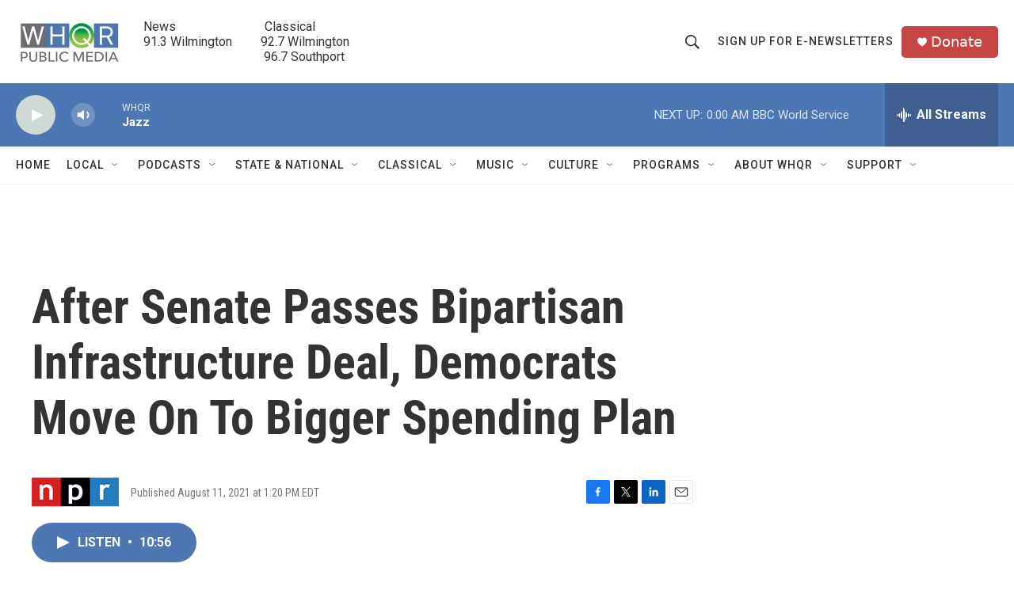

--- FILE ---
content_type: text/html; charset=utf-8
request_url: https://www.google.com/recaptcha/api2/aframe
body_size: 267
content:
<!DOCTYPE HTML><html><head><meta http-equiv="content-type" content="text/html; charset=UTF-8"></head><body><script nonce="7T0-dLscSUa5xQXAMvIGdA">/** Anti-fraud and anti-abuse applications only. See google.com/recaptcha */ try{var clients={'sodar':'https://pagead2.googlesyndication.com/pagead/sodar?'};window.addEventListener("message",function(a){try{if(a.source===window.parent){var b=JSON.parse(a.data);var c=clients[b['id']];if(c){var d=document.createElement('img');d.src=c+b['params']+'&rc='+(localStorage.getItem("rc::a")?sessionStorage.getItem("rc::b"):"");window.document.body.appendChild(d);sessionStorage.setItem("rc::e",parseInt(sessionStorage.getItem("rc::e")||0)+1);localStorage.setItem("rc::h",'1765768424386');}}}catch(b){}});window.parent.postMessage("_grecaptcha_ready", "*");}catch(b){}</script></body></html>